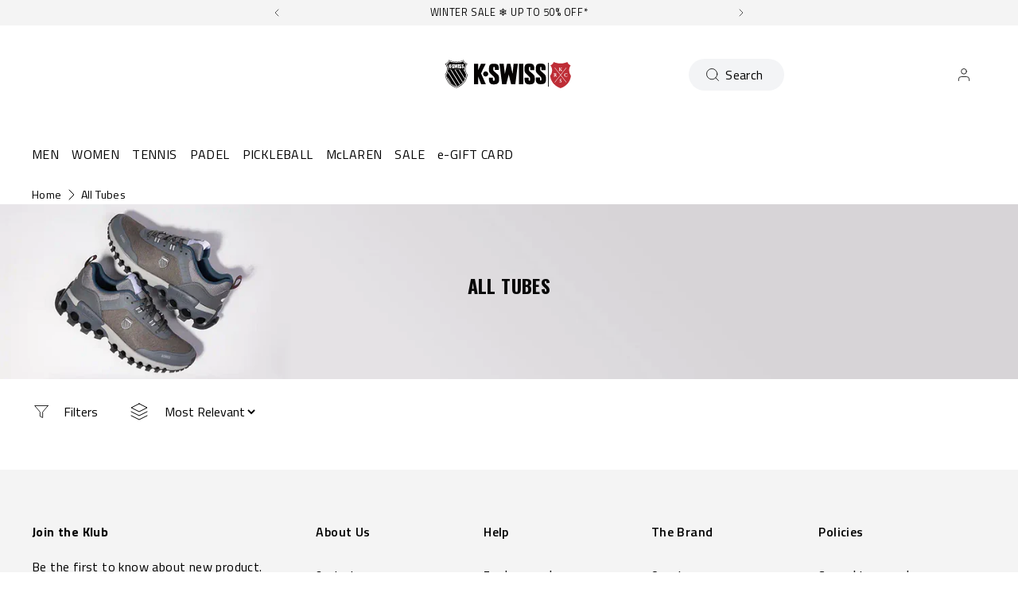

--- FILE ---
content_type: text/javascript
request_url: https://kswiss.eu/cdn/shop/t/70/assets/custom.js?v=119727486293849725121760534643
body_size: 294
content:
console.log("Custom js ###");function fetchAllSiblings(page=1,siblings={}){return fetch(`/collections/all?view=siblings&page=${page}`).then(response=>response.json()).then(products=>(console.log(`Fetched ${products.length} products from page ${page}`),!products||products.length===0?(console.log(`Stopping at page ${page} \u2014 no more products.`),siblings):(products.forEach(p=>{siblings[p.family]||(siblings[p.family]=[]),siblings[p.family].push(p)}),fetchAllSiblings(page+1,siblings))))}function overrideSiblings(){if(sessionStorage.getItem("siblingsUpdated")){console.log("Siblings already in sessionStorage \u2014 skipping override."),window.removeEventListener("siblings:allLoaded",overrideSiblings);return}console.log("Default siblings loaded \u2014 fetching complete dataset..."),fetchAllSiblings().then(allSiblings=>{allSiblings=_n.filter(allSiblings,set=>set.length>1),sessionStorage.setItem(`siblings_${window.siblingStorage}`,JSON.stringify(allSiblings)),window.siblings=allSiblings,console.log("Overridden siblings data with full product list:",window.siblings),sessionStorage.setItem("siblingsUpdated",!0),_n.trigger(window,"siblings:loaded",!1,!0),_n.trigger(window,"siblings:allLoaded",!1,!0)}),window.removeEventListener("siblings:allLoaded",overrideSiblings)}if(window.addEventListener("siblings:allLoaded",overrideSiblings),document.addEventListener("DOMContentLoaded",function(){if(typeof Geo<"u"){const originalCountryHandler=Geo.handle.country;Geo.handle.country=function(){return new Promise((res,rej)=>{const excludedPaths=["/collections/aero-active-ii-x-mclaren-f1-team"],currentPath=window.location.pathname;if(excludedPaths.includes(currentPath)){console.log("GeoIP redirect skipped for",currentPath),res();return}originalCountryHandler.call(Geo.handle).then(res)})},console.log("Geo.handle.country() successfully overridden with exceptions.")}}),document.addEventListener("collection:allProductsLoaded",function(){if(window.Collection){Collection.loader.page=1,Collection.pagination.current_page=1;const grid=document.querySelector("[product-grid]");grid&&(grid.innerHTML=""),Collection.loader.renderedPages=[],Collection.page(1)}}),document.querySelectorAll(".tab-link").forEach(tab=>{tab.addEventListener("click",function(){setTimeout(()=>{let collectionUrl=this.getAttribute("data-collection-url");document.getElementById("see-more-link").setAttribute("href",collectionUrl)},700)})}),/\.(eu|fr|de|nl)$/i.test(window.location.hostname)){let reInjectAlmaWidgetScript2=function(){const oldScript=document.querySelector('script[src*="alma_widget_block.js"]');oldScript&&oldScript.remove();const script=document.createElement("script");script.src="https://cdn.shopify.com/extensions/274dc975-5fcd-4c0a-b62c-078a8f060be7/alma-widget-21/assets/alma_widget_block.js",script.async=!0,document.body.appendChild(script)};var reInjectAlmaWidgetScript=reInjectAlmaWidgetScript2;const observer=new MutationObserver(mutations=>{for(const mutation of mutations)for(const node of mutation.addedNodes)node.nodeType===1&&node.classList.contains("product-essentials")&&reInjectAlmaWidgetScript2()}),mainContent=document.querySelector(".product-essentials")||document.body;mainContent&&observer.observe(mainContent,{childList:!0,subtree:!0})}
//# sourceMappingURL=/cdn/shop/t/70/assets/custom.js.map?v=119727486293849725121760534643


--- FILE ---
content_type: text/javascript
request_url: https://kswiss.eu/cdn/shop/t/70/assets/collection-endless.js?v=69718511681732516341707170624
body_size: 38
content:
(self.webpackChunkNeptuneTheme2=self.webpackChunkNeptuneTheme2||[]).push([[890],{185:()=>{function e(e){return function(e){if(Array.isArray(e))return n(e)}(e)||function(e){if("undefined"!=typeof Symbol&&null!=e[Symbol.iterator]||null!=e["@@iterator"])return Array.from(e)}(e)||function(e,o){if(e){if("string"==typeof e)return n(e,o);var l=Object.prototype.toString.call(e).slice(8,-1);return"Object"===l&&e.constructor&&(l=e.constructor.name),"Map"===l||"Set"===l?Array.from(e):"Arguments"===l||/^(?:Ui|I)nt(?:8|16|32)(?:Clamped)?Array$/.test(l)?n(e,o):void 0}}(e)||function(){throw new TypeError("Invalid attempt to spread non-iterable instance.\nIn order to be iterable, non-array objects must have a [Symbol.iterator]() method.")}()}function n(e,n){(null==n||n>e.length)&&(n=e.length);for(var o=0,l=new Array(n);o<n;o++)l[o]=e[o];return l}Collection.Endless={scrollListener:!1,scrollDirection:!1,oldScroll:0,selector:"[product-grid]",scroll:function(){if(Collection.Endless.scrollListener&&!Collection.loader.isLoading){if(Collection.Endless.scrollDirection=Collection.Endless.oldScroll>window.scrollY?"up":"down","down"==Collection.Endless.scrollDirection&&Collection.pagination.current_page<Collection.pagination.total_pages&&_n.qs(Collection.Endless.selector).getBoundingClientRect().bottom<2e3&&(Collection.Endless.scrollListener=!1,Collection.page(Math.max.apply(Math,e(Collection.loader.renderedPages))+1,"append")),"up"==Collection.Endless.scrollDirection&&Collection.pagination.current_page>1&&_n.qs(Collection.Endless.selector).getBoundingClientRect().top>0){Collection.Endless.scrollListener=!1;var n=_n.qs(Collection.Endless.selector).clientHeight+0;Collection.page(Math.min.apply(Math,e(Collection.loader.renderedPages))-1,"prepend").then((function(){var e=_n.qs(Collection.Endless.selector).clientHeight-n;window.scrollTo(0,window.scrollY+e)}))}Collection.Endless.oldScroll=window.scrollY}}},window.addEventListener("scroll",Collection.Endless.scroll),window.addEventListener("collection:productsRendered",(function(e){Collection.Endless.scrollListener=!0}))}},e=>{e(e.s=185)}]);